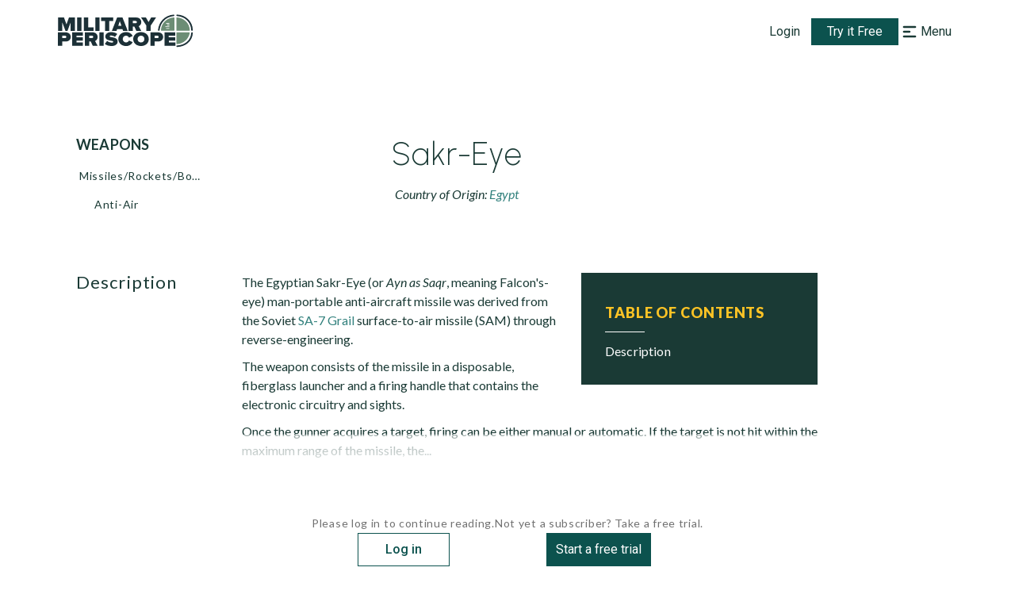

--- FILE ---
content_type: text/css
request_url: https://www.militaryperiscope.com/_next/static/css/9a23c7c36b13b144.css
body_size: 10269
content:
.rdrCalendarWrapper{box-sizing:border-box;background:#fff;display:inline-flex;flex-direction:column;-webkit-user-select:none;-ms-user-select:none;user-select:none}.rdrDateDisplay{display:flex;justify-content:space-between}.rdrDateDisplayItem{flex:1 1;width:0;text-align:center;color:inherit}.rdrDateDisplayItem+.rdrDateDisplayItem{margin-left:.833em}.rdrDateDisplayItem input{text-align:inherit}.rdrDateDisplayItem input:disabled{cursor:default}.rdrMonthAndYearWrapper{box-sizing:inherit;display:flex;justify-content:space-between}.rdrMonthAndYearPickers{flex:1 1 auto;display:flex;justify-content:center;align-items:center}.rdrNextPrevButton{box-sizing:inherit;cursor:pointer;outline:none}.rdrMonths{display:flex}.rdrMonthsVertical{flex-direction:column}.rdrMonthsHorizontal>div>div>div{display:flex;flex-direction:row}.rdrMonth{width:27.667em}.rdrWeekDays{display:flex}.rdrWeekDay{flex-basis:calc(100% / 7);box-sizing:inherit;text-align:center}.rdrDays{display:flex;flex-wrap:wrap}.rdrInfiniteMonths{overflow:auto}.rdrDateRangeWrapper{-webkit-user-select:none;-ms-user-select:none;user-select:none}.rdrDateInput{position:relative}.rdrDateInput input{outline:none}.rdrDateInput .rdrWarning{position:absolute;font-size:1.6em;line-height:1.6em;top:0;right:.25em;color:red}.rdrDay{box-sizing:inherit;width:calc(100% / 7);position:relative;font:inherit;cursor:pointer}.rdrDayNumber{display:block;position:relative}.rdrDayNumber span{color:#1d2429}.rdrDayDisabled{cursor:not-allowed}@supports (-ms-ime-align:auto){.rdrDay{flex-basis:14.285%!important}}.rdrEndEdge,.rdrInRange,.rdrSelected,.rdrStartEdge{pointer-events:none}.rdrDateRangePickerWrapper{display:inline-flex;-webkit-user-select:none;-ms-user-select:none;user-select:none}.rdrStaticRanges{display:flex;flex-direction:column}.rdrStaticRange{font-size:inherit}.rdrInputRange{display:flex}.rdrCalendarWrapper{color:#000;font-size:12px}.rdrDateDisplayWrapper{background-color:#eff2f7}.rdrDateDisplay{margin:.833em}.rdrDateDisplayItem{border-radius:4px;background-color:#fff;box-shadow:0 1px 2px 0 rgba(35,57,66,.21);border:1px solid transparent}.rdrDateDisplayItem input{cursor:pointer;height:2.5em;line-height:2.5em;border:0;background:transparent;width:100%;color:#849095}.rdrDateDisplayItemActive{border-color:currentColor}.rdrDateDisplayItemActive input{color:#7d888d}.rdrMonthAndYearWrapper{align-items:center;height:60px;padding-top:10px}.rdrMonthAndYearPickers{font-weight:600}.rdrMonthAndYearPickers select{appearance:none;-webkit-appearance:none;border:0;background:transparent;padding:10px 30px 10px 10px;border-radius:4px;outline:0;color:#3e484f;background:url("data:image/svg+xml;utf8,<svg width='9px' height='6px' viewBox='0 0 9 6' version='1.1' xmlns='http://www.w3.org/2000/svg' xmlns:xlink='http://www.w3.org/1999/xlink'><g id='Artboard' stroke='none' stroke-width='1' fill='none' fill-rule='evenodd' transform='translate(-636.000000, -171.000000)' fill-opacity='0.368716033'><g id='input' transform='translate(172.000000, 37.000000)' fill='%230E242F' fill-rule='nonzero'><g id='Group-9' transform='translate(323.000000, 127.000000)'><path d='M142.280245,7.23952813 C141.987305,6.92353472 141.512432,6.92361662 141.219585,7.23971106 C140.926739,7.5558055 140.926815,8.06821394 141.219755,8.38420735 L145.498801,13 L149.780245,8.38162071 C150.073185,8.0656273 150.073261,7.55321886 149.780415,7.23712442 C149.487568,6.92102998 149.012695,6.92094808 148.719755,7.23694149 L145.498801,10.7113732 L142.280245,7.23952813 Z' id='arrow'></path></g></g></g></svg>") no-repeat;background-position:right 8px center;cursor:pointer;text-align:center}.rdrMonthAndYearPickers select:hover{background-color:rgba(0,0,0,.07)}.rdrMonthPicker,.rdrYearPicker{margin:0 5px}.rdrNextPrevButton{display:block;width:24px;height:24px;margin:0 .833em;padding:0;border:0;border-radius:5px;background:#eff2f7}.rdrNextPrevButton:hover{background:#e1e7f0}.rdrNextPrevButton i{display:block;width:0;height:0;padding:0;text-align:center;border-style:solid;margin:auto;transform:translate(-3px)}.rdrPprevButton i{border-width:4px 6px 4px 4px;border-color:transparent #34495e transparent transparent;transform:translate(-3px)}.rdrNextButton i{margin:0 0 0 7px;border-width:4px 4px 4px 6px;border-color:transparent transparent transparent #34495e;transform:translate(3px)}.rdrWeekDays{padding:0 .833em}.rdrMonth{padding:0 .833em 1.666em}.rdrMonth .rdrWeekDays{padding:0}.rdrMonths.rdrMonthsVertical .rdrMonth:first-child .rdrMonthName{display:none}.rdrWeekDay{font-weight:400;line-height:2.667em;color:#849095}.rdrDay{background:transparent;-webkit-user-select:none;-ms-user-select:none;user-select:none;border:0;padding:0;line-height:3em;height:3em;text-align:center;color:#1d2429}.rdrDay:focus{outline:0}.rdrDayNumber{outline:0;font-weight:300;position:absolute;left:0;right:0;top:0;bottom:0;top:5px;bottom:5px;display:flex;align-items:center;justify-content:center}.rdrDayToday .rdrDayNumber span{font-weight:500}.rdrDayToday .rdrDayNumber span:after{content:"";position:absolute;bottom:4px;left:50%;transform:translate(-50%);width:18px;height:2px;border-radius:2px;background:#3d91ff}.rdrDayToday:not(.rdrDayPassive) .rdrEndEdge~.rdrDayNumber span:after,.rdrDayToday:not(.rdrDayPassive) .rdrInRange~.rdrDayNumber span:after,.rdrDayToday:not(.rdrDayPassive) .rdrSelected~.rdrDayNumber span:after,.rdrDayToday:not(.rdrDayPassive) .rdrStartEdge~.rdrDayNumber span:after{background:#fff}.rdrDay:not(.rdrDayPassive) .rdrEndEdge~.rdrDayNumber span,.rdrDay:not(.rdrDayPassive) .rdrInRange~.rdrDayNumber span,.rdrDay:not(.rdrDayPassive) .rdrSelected~.rdrDayNumber span,.rdrDay:not(.rdrDayPassive) .rdrStartEdge~.rdrDayNumber span{color:hsla(0,0%,100%,.85)}.rdrEndEdge,.rdrInRange,.rdrSelected,.rdrStartEdge{background:currentColor;position:absolute;top:5px;left:0;right:0;bottom:5px}.rdrSelected{left:2px;right:2px}.rdrStartEdge{border-top-left-radius:1.042em;border-bottom-left-radius:1.042em;left:2px}.rdrEndEdge{border-top-right-radius:1.042em;border-bottom-right-radius:1.042em;right:2px}.rdrSelected{border-radius:1.042em}.rdrDayStartOfMonth .rdrEndEdge,.rdrDayStartOfMonth .rdrInRange,.rdrDayStartOfWeek .rdrEndEdge,.rdrDayStartOfWeek .rdrInRange{border-top-left-radius:1.042em;border-bottom-left-radius:1.042em;left:2px}.rdrDayEndOfMonth .rdrInRange,.rdrDayEndOfMonth .rdrStartEdge,.rdrDayEndOfWeek .rdrInRange,.rdrDayEndOfWeek .rdrStartEdge{border-top-right-radius:1.042em;border-bottom-right-radius:1.042em;right:2px}.rdrDayStartOfMonth .rdrDayEndPreview,.rdrDayStartOfMonth .rdrDayInPreview,.rdrDayStartOfWeek .rdrDayEndPreview,.rdrDayStartOfWeek .rdrDayInPreview{border-top-left-radius:1.333em;border-bottom-left-radius:1.333em;border-left-width:1px;left:0}.rdrDayEndOfMonth .rdrDayInPreview,.rdrDayEndOfMonth .rdrDayStartPreview,.rdrDayEndOfWeek .rdrDayInPreview,.rdrDayEndOfWeek .rdrDayStartPreview{border-top-right-radius:1.333em;border-bottom-right-radius:1.333em;border-right-width:1px;right:0}.rdrDayEndPreview,.rdrDayInPreview,.rdrDayStartPreview{background:hsla(0,0%,100%,.09);position:absolute;top:3px;left:0;right:0;bottom:3px;pointer-events:none;border:0 solid;z-index:1}.rdrDayStartPreview{border-top-width:1px;border-left-width:1px;border-bottom-width:1px;border-top-left-radius:1.333em;border-bottom-left-radius:1.333em;left:0}.rdrDayEndPreview,.rdrDayInPreview{border-top-width:1px;border-bottom-width:1px}.rdrDayEndPreview{border-right-width:1px;border-top-right-radius:1.333em;border-bottom-right-radius:1.333em;right:2px;right:0}.rdrDefinedRangesWrapper{font-size:12px;width:226px;border-right:1px solid #eff2f7;background:#fff}.rdrDefinedRangesWrapper .rdrStaticRangeSelected{color:currentColor;font-weight:600}.rdrStaticRange{border:0;cursor:pointer;display:block;outline:0;border-bottom:1px solid #eff2f7;padding:0;background:#fff}.rdrStaticRange:focus .rdrStaticRangeLabel,.rdrStaticRange:hover .rdrStaticRangeLabel{background:#eff2f7}.rdrStaticRangeLabel{display:block;outline:0;line-height:18px;padding:10px 20px;text-align:left}.rdrInputRanges{padding:10px 0}.rdrInputRange{align-items:center;padding:5px 20px}.rdrInputRangeInput{width:30px;height:30px;line-height:30px;border-radius:4px;text-align:center;border:1px solid #dee7eb;margin-right:10px;color:#6c767a}.rdrInputRangeInput:focus,.rdrInputRangeInput:hover{border-color:#b4bfc4;outline:0;color:#333}.rdrCalendarWrapper:not(.rdrDateRangeWrapper) .rdrDayHovered .rdrDayNumber:after{content:"";border:1px solid;border-radius:1.333em;position:absolute;top:-2px;bottom:-2px;left:0;right:0;background:transparent}.rdrDayPassive{pointer-events:none}.rdrDayPassive .rdrDayNumber span{color:#d5dce0}.rdrDayPassive .rdrDayEndPreview,.rdrDayPassive .rdrDayInPreview,.rdrDayPassive .rdrDayStartPreview,.rdrDayPassive .rdrEndEdge,.rdrDayPassive .rdrInRange,.rdrDayPassive .rdrSelected,.rdrDayPassive .rdrStartEdge{display:none}.rdrDayDisabled{background-color:#f8f8f8}.rdrDayDisabled .rdrDayNumber span{color:#aeb9bf}.rdrDayDisabled .rdrDayEndPreview,.rdrDayDisabled .rdrDayInPreview,.rdrDayDisabled .rdrDayStartPreview,.rdrDayDisabled .rdrEndEdge,.rdrDayDisabled .rdrInRange,.rdrDayDisabled .rdrSelected,.rdrDayDisabled .rdrStartEdge{filter:grayscale(100%) opacity(60%)}.rdrMonthName{text-align:left;font-weight:600;color:#849095;padding:.833em}.print-media_hideForNoPrint__fOEBp{display:none!important}@media print{.print-media_hideForPrint__kztIT{display:none!important}.print-media_displayOnPrint__CJdoD{display:inherit!important}.print-media_noBreakAfterPrint__C0gaW{page-break-after:avoid}}.accordion{border:1px solid rgba(0,0,0,.1);border-radius:2px}.accordion__item+.accordion__item{border-top:1px solid rgba(0,0,0,.1)}.accordion__button{background-color:#f4f4f4;color:#444;cursor:pointer;padding:18px;width:100%;text-align:left;border:none}.accordion__button:hover{background-color:#ddd}.accordion__button:before{display:inline-block;content:"";height:10px;width:10px;margin-right:12px;border-bottom:2px solid;border-right:2px solid;transform:rotate(-45deg)}.accordion__button[aria-expanded=true]:before,.accordion__button[aria-selected=true]:before{transform:rotate(45deg)}[hidden]{display:none}.accordion__panel{padding:20px;animation:fadein .35s ease-in}@keyframes fadein{0%{opacity:0}to{opacity:1}}
/*# sourceMappingURL=9a23c7c36b13b144.css.map*/

--- FILE ---
content_type: application/javascript
request_url: https://www.militaryperiscope.com/_next/static/chunks/5441.bd1ef9c51e62d168.js
body_size: 15030
content:
"use strict";(self.webpackChunk_N_E=self.webpackChunk_N_E||[]).push([[5441],{94259:function(e,t,i){i.d(t,{Z:function(){return g}});var n=i(35944),r=i(11163),o=(i(67294),i(50280)),a=i(33431),l=i(12548),c=i(25236),p=l.Z.h2((0,a.iv)({position:"relative",fontSize:(0,c.Z)(14),lineHeight:(0,c.Z)(28),letterSpacing:"0.05em",textTransform:"capitalize",mb:"8px",borderColor:"secondaryGreen",overflow:"hidden",textOverflow:"ellipsis","&:hover":{borderColor:"hoverLink"}}),(function(e){var t=e.$isActive,i=e.$isDisabled;return(0,a.iv)({pl:t?"18px":"4px",ml:t&&"-18px",borderLeft:t&&"4px solid",color:t?"greenDark":"text",fontWeight:t?"600":"400",cursor:i?"default":"pointer","&:hover":{color:i?"text":"hoverLink"}})})),u=(0,l.Z)(p)((function(e){var t=e.$isActive;return(0,a.iv)({maxWidth:"180px",pl:t?"18px":"23px",m:"0"})})),d=i(1799),s=i(47476),h=i(59941),f=i(63010),m=i(9830),v=function(e){var t=e.isMulticategory,i=e.parentItm,a=e.className,l=(0,r.useRouter)(),c=(0,f.b)().navItems;if("/_preview"===l.asPath)return(0,n.tZ)("nav",{role:"navigation","aria-label":"Category navigation",children:(0,n.tZ)(d.Z,{children:(0,n.tZ)(h.Z,{isActive:!1})})});if(!c||!(c.length>0))return null;var v=!["News","Reports",o.pu].includes(c[0].title),g=!["Militant Organizations","Militant Organizations (Historical)","Armed Forces"].includes(c[0].title);return(0,n.tZ)("nav",{role:"navigation","aria-label":"Category navigation",children:(0,n.BX)(d.Z,{className:a,children:[(0,n.tZ)(m.Z,{href:c[0].url,passHref:!0,children:(0,n.tZ)(s.fx,{children:(0,n.tZ)(h.Z,{isActive:!!v&&1===c.length,children:c[0].title})})}),c[1]&&v&&(!g&&t?i.map((function(e,t){return(0,n.tZ)(m.Z,{href:e.url.split("/").slice(0,-1).join("/"),passHref:!0,children:(0,n.tZ)(s.fx,{children:(0,n.tZ)(u,{$isActive:3===c.length,children:(e.titleCategory||e.title)+(t===i.length-1?"":",")})})},e.title)})):(0,n.tZ)(m.Z,{href:c[1].url,passHref:!0,children:(0,n.tZ)(s.fx,{children:(0,n.tZ)(p,{$isActive:2===c.length,children:c[1].title})})})),c[2]&&g&&(t?i.map((function(e,t){return(0,n.tZ)(m.Z,{href:e.url.split("/").slice(0,-1).join("/"),passHref:!0,children:(0,n.tZ)(s.fx,{children:(0,n.tZ)(u,{$isActive:3===c.length,children:(e.titleCategory||e.title)+(t===i.length-1?"":",")})})},e.title)})):(0,n.tZ)(m.Z,{href:c[2].url,passHref:!0,children:(0,n.tZ)(s.fx,{children:(0,n.tZ)(u,{$isActive:3===c.length,children:c[2].title})})},c[2].title))]})})};v.defaultProps={isMulticategory:!1};var g=v},32079:function(e,t,i){var n=i(35944),r=i(64934),o=i(95277),a=i(94726);t.Z=function(e){var t=e.isHigher,i=void 0!==t&&t,l=e.recordName;return(0,n.BX)(o.z9,{$isHigher:i,role:"complementary","aria-label":"Free trial upgrade section",children:[(0,n.tZ)(o.ut,{}),(0,n.BX)(o.OP,{children:[(0,n.tZ)(o.j2,{children:"Don't have access to the full content yet?"}),(0,n.tZ)(a.Z,{recordName:l})]}),(0,n.BX)(o.al,{children:[(0,n.tZ)(o.p4,{children:"Military Periscope gives you easy-to-use, integrated, open-source intelligence on\u2026"}),(0,n.BX)(o.h0,{children:[(0,n.BX)(o.OU,{children:["More than ",(0,n.tZ)("b",{children:"7,500 weapons systems"})," and platforms"]}),(0,n.BX)(o.OU,{children:["Nearly every country's ",(0,n.tZ)("b",{children:"armed forces"})]}),(0,n.tZ)(o.OU,{children:(0,n.tZ)("b",{children:"Militant organizations"})})]})]}),(0,n.BX)(o.S6,{children:[(0,n.tZ)(r.Z,{width:802,height:445,alt:"laptop image",src:"/img/laptop-img.jpg",quality:100}),(0,n.tZ)(o._p,{children:"Try Military Periscope full access"}),(0,n.tZ)(a.Z,{recordName:l})]})]})}},919:function(e,t,i){var n=i(35944),r=i(67294),o=i(80171),a=i(63010),l=i(64934),c=i(9830),p=i(95277);t.Z=function(e){var t=e.isHigher,i=void 0!==t&&t,u=(0,r.useState)(null)[0],d=(0,a.b)(),s=d.user,h=d.currentHref;return(0,n.BX)(p.z9,{$isHigher:i,children:[(0,n.tZ)(p.ut,{}),(0,n.BX)(p.Gz,{children:[!s&&(0,n.BX)(p.W4,{children:[(0,n.tZ)(p.aN,{children:"Please log in to continue reading."}),(0,n.BX)("form",{children:[(0,n.tZ)("input",{type:"hidden",name:"csrfmiddlewaretoken",value:u||""}),(0,n.tZ)("input",{type:"hidden",name:"next",value:h||""}),(0,n.tZ)(p.TX,{formMethod:"get",formAction:"/accounts/auth0/login/",type:"submit",children:"Log in"})]})]}),(0,n.BX)(p.W4,{children:[(0,n.tZ)(p.aN,{children:"Not yet a subscriber? Take a free trial."}),(0,n.tZ)(c.Z,{href:o.j_,children:(0,n.tZ)(p.DB,{children:"Start a free trial"})})]})]}),(0,n.BX)(p.al,{children:[(0,n.tZ)(p.p4,{children:"Military Periscope gives you easy-to-use, integrated, open-source intelligence on\u2026"}),(0,n.BX)(p.h0,{children:[(0,n.BX)(p.OU,{children:["More than ",(0,n.tZ)("b",{children:"7,500 weapons systems"})," and platforms"]}),(0,n.BX)(p.OU,{children:["Nearly every country's ",(0,n.tZ)("b",{children:"armed forces"})]}),(0,n.tZ)(p.OU,{children:(0,n.tZ)("b",{children:"Militant organizations"})})]})]}),(0,n.BX)(p.iI,{children:[(0,n.tZ)(l.Z,{width:802,height:445,alt:"laptop image",src:"/img/laptop-img.jpg",quality:100}),(0,n.tZ)(p.GZ,{children:"Try Military Periscope free for seven days"}),(0,n.tZ)(c.Z,{href:o.j_,children:(0,n.tZ)(p.DB,{children:"Start a Free Trial"})})]})]})}},46158:function(e,t,i){i.d(t,{Z:function(){return c}});var n=i(828),r=i(67294),o=i(63010),a=i(33048),l=function(){var e=(0,o.b)().setPercentOfCoveredTitle,t=function(){0===window.scrollY&&e(a.Zc),window.scrollY>260&&e(a.gH)};(0,r.useEffect)((function(){return window.addEventListener("scroll",t),function(){return window.removeEventListener("scroll",t)}}),[])},c=function(e){var t=(0,o.b)(),i=t.headerRef,a=t.setPercentOfCoveredTitle;l(),(0,r.useEffect)((function(){if(e.current){var t=e.current,r=new IntersectionObserver((function(e){var t=(0,n.Z)(e,1)[0];a(t.intersectionRatio)}),{root:i,threshold:[0,.1,.2,.3,.4,.5,.6,.7,.8,.9,1],rootMargin:"-72px"});return r.observe(t),function(){return r.unobserve(t)}}}),[e])}},62167:function(e,t,i){var n=i(47568),r=i(97582),o=i(11163),a=i(67294),l=i(12899),c=i(63010),p=i(73353);t.Z=function(e,t){var i=(0,o.useRouter)(),u=(0,a.useState)(e),d=u[0],s=u[1],h=(0,c.b)().isLogged,f=(0,a.useRef)(!1);return(0,a.useEffect)((function(){function e(){return(e=(0,n.Z)((function(){var e,n;return(0,r.__generator)(this,(function(r){switch(r.label){case 0:return i.asPath.includes("/preview/")||i.asPath.includes("/_preview/")?[2]:f.current||h?[3,1]:(f.current=!0,[3,3]);case 1:return t(!0),e=i.asPath.split("#"),[4,(0,l.fx)((0,p.Z)(e[0]))];case 2:n=r.sent(),s(n.json.componentProps),t(!1),r.label=3;case 3:return[2]}}))}))).apply(this,arguments)}!function(){e.apply(this,arguments)}()}),[h,i.asPath]),d}},40264:function(e,t,i){i.d(t,{Z:function(){return l}});var n=i(67294),r=i(63010),o=i(50280);function a(e){return"string"!==typeof e?"":null===e||void 0===e?void 0:e.replace(/<\/?[^>]+(>|$)/g,"")}var l=function(e,t){var i=arguments.length>2&&void 0!==arguments[2]?arguments[2]:null,l=(0,n.useRef)(!1),c=(0,r.b)(),p=c.user,u=c.contentView,d=c.setIsContentCropped;(0,n.useEffect)((function(){if(e){var n;if(i)"news"===i&&(n=a(e.story).endsWith("...")),"report"===i&&(n=a(e.report).endsWith("..."));else{var r=e[e.length-1]||{};if((null===r||void 0===r?void 0:r.type)===o.aD){var c=r.value.body;if(c[c.length-1].type===o.vj)return void(n=!1);n=c.type===o.NC?a(c[c.length-1].value.content).endsWith("..."):a(c[c.length-1].value).endsWith("...")}else{var s=r.value;Array.isArray(s)&&s.length>0?n=s[s.length-1].type===o.NC?a(s[s.length-1].value.content).endsWith("..."):a(s[s.length-1].value).endsWith("..."):(null===s||void 0===s?void 0:s.type)===o.NC?n=a(s.value.content).endsWith("..."):s&&(n=a(s).endsWith("..."))}}d(n),window.dataLayer=window.dataLayer||[],window.dataLayer.push({event:"pageView",contentView:u,restrictionType:t}),l.current||!p?(l.current=!0,window.dataLayer.push({event:"pageFullyLoaded"}),window.dataLayer.push({event:"isContentCropped",isContentCropped:n})):l.current=!0}}),[e])}},51618:function(e,t,i){i.d(t,{$y:function(){return k},ER:function(){return w},Fb:function(){return C},S$:function(){return m},WX:function(){return f},W_:function(){return s},Xu:function(){return H},Y$:function(){return D},ZG:function(){return g},bA:function(){return v},jQ:function(){return S},kX:function(){return x},mT:function(){return h},oG:function(){return b},q$:function(){return y},q9:function(){return A},qo:function(){return z}});var n=i(26042),r=i(80795),o=i(33431),a=i(4776),l=i(33048),c=i(12548),p=i(25236),u=i(71037),d=i(59851),s=(0,c.Z)(r.kC)((0,o.iv)({flexDirection:["column","column","row"],gap:["30px","30px","70px"]}),(function(e){var t=e.$isDetailedNavActive,i=e.$opacity,n=e.$isVisibleOnPrint;return(0,o.iv)({mb:t?["37px","37px","78px"]:["46px","46px","72px"],opacity:i,"@media print":n?{opacity:1}:{}})})),h=(0,c.Z)(r.kC)((0,o.iv)({flexDirection:"column",textAlign:"center",width:l.cm,mt:"20px"})),f=c.Z.p((0,o.iv)({mt:"18px",fontStyle:"italic"})),m=((0,c.Z)(r.kC)((0,o.iv)({flexDirection:["column-reverse","column-reverse","row"],alignItems:["center","center","normal"],gap:["40px","40px","32px"],justifyContent:["normal","normal","space-between"]}),(function(e){var t=e.$isGallery;return(0,o.iv)({width:t?l.cm:["100%","100%","calc(64% + ".concat(l.vw,")")],ml:t?[0,0,l.vw]:0})})),c.Z.div((function(){return(0,o.iv)({width:"100%",mb:"70px",display:"inline","&":["","","",{position:"relative",display:"block",paddingLeft:"calc(185px + 24px)",paddingRight:"calc(185px + 24px)"}],"& a":{color:"suggestedLinkColor",textDecoration:"none","@media print":{textDecoration:"underline !important",color:"#1A3A35 !important"},"&:hover":{textDecoration:"underline"}}})}))),v=c.Z.h2((function(e){var t=e.$isVisible,i=void 0===t||t,r=e.$level,a=void 0===r?0:r;return(0,o.iv)((0,n.Z)({width:"162px",fontSize:(0,p.Z)(22),lineHeight:(0,p.Z)(24),letterSpacing:"0.05em","&:first-letter":{textTransform:"uppercase"},position:!i&&"absolute",margin:["2rem 0","2rem 0","2rem 0",0],"&":["","","",{position:0===a?"absolute":"initial",mb:0!==a&&i&&"32px",left:0,top:0,width:"185px"}],"@media print":{width:"100%"},height:!i&&"0"},!i&&{display:"none"}))})),g=c.Z.div((function(e){var t=e.$isIndented,i=void 0!==t&&t;return(0,o.iv)({ml:i?"12px":0,minHeight:["","","25px"]})})),x=c.Z.p((0,o.iv)({fontSize:"14px"})),Z=parseInt(l.vw,10)+96+40,y=(0,c.Z)(r.kC)((0,o.iv)({mt:"24px",mb:["70px","50px","30px"],gap:"28px",justifyContent:"center",alignItems:"flex-end"})),b=(0,c.Z)(u.o)((0,o.iv)({pl:[0,0,l.vw],width:["100%","100%","calc((100% + ".concat(Z,"px) * 0.64)")]})),w=(0,c.Z)(b)((0,o.iv)({fontSize:(0,p.Z)(22),textAlign:"center",mb:"24px"})),C=(0,c.Z)(b)((0,o.iv)({"& p:first-of-type":{mt:"30px",mb:"12px"}})),D=(0,c.Z)(r.kC)((0,o.iv)({flexDirection:["column","column","row"],gap:["30px","30px","70px"],mb:["52px","52px","57px"]}),(function(e){var t=e.$opacity,i=e.$isVisibleOnPrint;return(0,o.iv)({opacity:t,"@media print":i?{opacity:1}:{}})})),S=c.Z.div((function(e){var t=e.$isFlexColumn,i=void 0!==t&&t;return(0,o.iv)((0,n.Z)({mb:"32px"},i&&{display:"flex",justifyContent:"center",flexDirection:"column"}))})),z=c.Z.h3((0,o.iv)({mb:"32px",fontSize:(0,p.Z)(22),letterSpacing:"0.05em","&:first-letter":{textTransform:"uppercase"}})),k=(0,c.Z)(a.Z)((0,o.iv)((0,n.Z)({width:"100%",lineHeight:(0,p.Z)(24),display:"inline",color:"text","& :is(ul, ol)":{mb:"10px"},"& p ":{mb:"10px","& span":{"&":{lineHeight:"1.5rem !important",fontFamily:"Lato !important"}}},"& pre":{color:"#1A3A35 !important","& a":{color:"#32817D !important",textDecoration:"none !important","@media print":{textDecoration:"underline !important",color:"#1A3A35 !important"},"&:hover":{textDecoration:"underline !important"}},"& span":{fontSize:"inherit !important",color:"inherit !important",lineHeight:"inherit !important",fontFamily:"inherit !important"}},"& a":{color:"#32817D !important",textDecoration:"none !important","@media print":{textDecoration:"underline !important",color:"#1A3A35 !important"},"&:hover":{textDecoration:"underline !important"},"& span":{color:"#32817D !important",textDecoration:"none !important","&:hover":{textDecoration:"underline !important"}}},"& span":{fontSize:"inherit !important",color:"text",lineHeight:"1.5rem !important",fontFamily:"Lato !important"},img:{width:"50%",height:"auto"}},d.Z))),A=c.Z.div((0,o.iv)({float:["","","right"],width:["","","330px"],padding:["0 0 2rem","0 0 2rem","0 0 2rem 2rem"],marginRight:[0,0,0,"calc(185px + 24px)"],zIndex:["","",1],position:["","","relative"]})),H=c.Z.div((0,o.iv)({marginLeft:[0,0,0,"calc(185px + 24px)"]}))},17411:function(e,t,i){i.d(t,{M:function(){return a}});var n=i(16829),r=i(33431),o=i(80795),a=(0,n.Z)("article",{target:"esd8mih0"})((0,r.iv)({height:"100%",padding:["32px 20px 72px 20px","32px 40px 72px 40px","70px 40px 100px 96px"],flexDirection:"column",background:"white",".year-heading+span":{display:"none"}}));(0,r.iv)({mt:3,mx:"auto",width:"4/5"})},71037:function(e,t,i){i.d(t,{b:function(){return p},o:function(){return u}});var n=i(26042),r=i(16829),o=i(33431),a=i(4776),l=i(25236),c=i(59851),p=(0,r.Z)("div",{target:"e1vmmeth0"})((0,o.iv)({p:{marginBottom:"2rem",letterSpacing:"0.05em",lineHeight:"1.5rem"},ul:{listStyleType:"disc",paddingLeft:"3rem",li:{marginBottom:"2rem"}},"p > a":{"&[href^=mailto]":{color:"suggestedLinkColor",textDecoration:"none","@media print":{textDecoration:"underline !important",color:"text"},"&:hover":{textDecoration:"underline"}},"&:not([href^=mailto])":{display:"inline-block",width:"fit-content",padding:["0.25rem 1rem","0.5rem 2.5rem"],fontFamily:"Roboto",fontWeight:400,fontSize:"0.875rem",lineHeight:"2.5rem",letterSpacing:"0.035em",textDecoration:"none",marginRight:["6px","12px"],"& > b":{fontWeight:400},"&:not(:last-child)":{backgroundColor:"white",color:"black","&:hover":{color:"text",backgroundColor:"focus"}},"&:last-child":{border:"1px solid white",color:"white",padding:["calc(0.25rem - 1px) 1rem","calc(0.5rem - 1px) 2.5rem"],"&:hover":{color:"text",backgroundColor:"focus",borderWidth:"1px",borderStyle:"solid",borderColor:"focus"}}}}})),u=(0,r.Z)(a.Z,{target:"e1vmmeth1"})((0,o.iv)((0,n.Z)({lineHeight:(0,l.Z)(28),"& p":{mb:"28px","&:last-child":{mb:0}},"& a":{color:"suggestedLinkColor",textDecoration:"none","@media print":{textDecoration:"underline !important",color:"#1A3A35 !important"},"&:hover":{textDecoration:"underline"}},img:{width:"50%",height:"auto"}},c.Z)))},59851:function(e,t){t.Z={"& :is(h1, h2, h3, h4)":{fontWeight:"bold"},"& h1":{fontSize:"2em",my:"0.67em"},"& h2":{fontSize:"1.5em",my:"0.83em"},"& h3":{fontSize:"1.17em",my:"1em"},"& h4":{my:"1.33em"}}},37527:function(e,t,i){i.d(t,{M4:function(){return a}});var n=i(16829),r=i(33431),o=i(25236),a=((0,r.iv)({textTransform:"capitalize",fontSize:5,fontWeight:"700",mb:3}),(0,r.iv)({textTransform:"capitalize",fontSize:4,fontWeight:"600"}),(0,r.iv)({textTransform:"capitalize",fontSize:3,fontWeight:"500"}),(0,r.iv)({textTransform:"capitalize",fontSize:4,fontWeight:"medium",borderBottom:"2px black solid",lineHeight:1.5,overflow:"hidden"}),(0,n.Z)("h1",{target:"ec5soom4"})((0,r.iv)({fontFamily:"'Urbanist'",fontWeight:"200",fontSize:(0,o.Z)(40),lineHeight:(0,o.Z)(48),letterSpacing:"0.03em"})))}}]);
//# sourceMappingURL=5441.bd1ef9c51e62d168.js.map

--- FILE ---
content_type: application/javascript
request_url: https://www.militaryperiscope.com/_next/static/chunks/2866-42ce758731999fda.js
body_size: 27285
content:
"use strict";(self.webpackChunk_N_E=self.webpackChunk_N_E||[]).push([[2866],{32866:function(e,t,r){r.d(t,{B:function(){return i}});var s=r(67294),a=r(87536),i=function(e){var t=e.as,r=e.errors,i=e.name,n=e.message,o=e.render,l=function(e,t){if(null==e)return{};var r,s,a={},i=Object.keys(e);for(s=0;s<i.length;s++)t.indexOf(r=i[s])>=0||(a[r]=e[r]);return a}(e,["as","errors","name","message","render"]),u=(0,a.Gc)(),d=(0,a.U2)(r||u.formState.errors,i);if(!d)return null;var c=d.message,f=d.types,m=Object.assign({},l,{children:c||n});return s.isValidElement(t)?s.cloneElement(t,m):o?o({message:c||n,messages:f}):s.createElement(t||s.Fragment,m)}},87536:function(e,t,r){r.d(t,{Gc:function(){return T},Qr:function(){return G},U2:function(){return b},cI:function(){return xe}});var s=r(67294),a=e=>"checkbox"===e.type,i=e=>e instanceof Date,n=e=>null==e;const o=e=>"object"===typeof e;var l=e=>!n(e)&&!Array.isArray(e)&&o(e)&&!i(e),u=e=>l(e)&&e.target?a(e.target)?e.target.checked:e.target.value:e,d=(e,t)=>e.has((e=>e.substring(0,e.search(/\.\d+(\.|$)/))||e)(t)),c="undefined"!==typeof window&&"undefined"!==typeof window.HTMLElement&&"undefined"!==typeof document;function f(e){if(e instanceof Date)return new Date(e);const t="undefined"!==typeof FileList&&e instanceof FileList;if(c&&(e instanceof Blob||t))return e;const r=Array.isArray(e);if(!r&&(!l(e)||!(e=>{const t=e.constructor&&e.constructor.prototype;return l(t)&&t.hasOwnProperty("isPrototypeOf")})(e)))return e;const s=r?[]:Object.create(Object.getPrototypeOf(e));for(const a in e)Object.prototype.hasOwnProperty.call(e,a)&&(s[a]=f(e[a]));return s}var m=e=>/^\w*$/.test(e),y=e=>void 0===e,g=e=>Array.isArray(e)?e.filter(Boolean):[],v=e=>g(e.replace(/["|']|\]/g,"").split(/\.|\[/)),b=(e,t,r)=>{if(!t||!l(e))return r;const s=(m(t)?[t]:v(t)).reduce(((e,t)=>n(e)?e:e[t]),e);return y(s)||s===e?y(e[t])?r:e[t]:s},h=e=>"boolean"===typeof e,p=e=>"function"===typeof e,_=(e,t,r)=>{let s=-1;const a=m(t)?[t]:v(t),i=a.length,n=i-1;for(;++s<i;){const t=a[s];let i=r;if(s!==n){const r=e[t];i=l(r)||Array.isArray(r)?r:isNaN(+a[s+1])?{}:[]}if("__proto__"===t||"constructor"===t||"prototype"===t)return;e[t]=i,e=e[t]}};const V="blur",F="focusout",k="change",A="onBlur",S="onChange",w="onSubmit",x="onTouched",D="all",O="max",E="min",C="maxLength",j="minLength",M="pattern",N="required",R="validate",U=s.createContext(null);U.displayName="HookFormContext";const T=()=>s.useContext(U);var L=(e,t,r,s=!0)=>{const a={defaultValues:t._defaultValues};for(const i in e)Object.defineProperty(a,i,{get:()=>{const a=i;return t._proxyFormState[a]!==D&&(t._proxyFormState[a]=!s||D),r&&(r[a]=!0),e[a]}});return a};const B="undefined"!==typeof window?s.useLayoutEffect:s.useEffect;function I(e){const t=T(),{control:r=t.control,disabled:a,name:i,exact:n}=e||{},[o,l]=s.useState(r._formState),u=s.useRef({isDirty:!1,isLoading:!1,dirtyFields:!1,touchedFields:!1,validatingFields:!1,isValidating:!1,isValid:!1,errors:!1});return B((()=>r._subscribe({name:i,formState:u.current,exact:n,callback:e=>{!a&&l({...r._formState,...e})}})),[i,a,n]),s.useEffect((()=>{u.current.isValid&&r._setValid(!0)}),[r]),s.useMemo((()=>L(o,r,u.current,!1)),[o,r])}var P=e=>"string"===typeof e,q=(e,t,r,s,a)=>P(e)?(s&&t.watch.add(e),b(r,e,a)):Array.isArray(e)?e.map((e=>(s&&t.watch.add(e),b(r,e)))):(s&&(t.watchAll=!0),r),W=e=>n(e)||!o(e);function H(e,t,r=new WeakSet){if(W(e)||W(t))return Object.is(e,t);if(i(e)&&i(t))return Object.is(e.getTime(),t.getTime());const s=Object.keys(e),a=Object.keys(t);if(s.length!==a.length)return!1;if(r.has(e)||r.has(t))return!0;r.add(e),r.add(t);for(const n of s){const s=e[n];if(!a.includes(n))return!1;if("ref"!==n){const e=t[n];if(i(s)&&i(e)||l(s)&&l(e)||Array.isArray(s)&&Array.isArray(e)?!H(s,e,r):!Object.is(s,e))return!1}}return!0}function $(e){const t=T(),{control:r=t.control,name:a,defaultValue:i,disabled:n,exact:o,compute:l}=e||{},u=s.useRef(i),d=s.useRef(l),c=s.useRef(void 0),f=s.useRef(r),m=s.useRef(a);d.current=l;const[y,g]=s.useState((()=>{const e=r._getWatch(a,u.current);return d.current?d.current(e):e})),v=s.useCallback((e=>{const t=q(a,r._names,e||r._formValues,!1,u.current);return d.current?d.current(t):t}),[r._formValues,r._names,a]),b=s.useCallback((e=>{if(!n){const t=q(a,r._names,e||r._formValues,!1,u.current);if(d.current){const e=d.current(t);H(e,c.current)||(g(e),c.current=e)}else g(t)}}),[r._formValues,r._names,n,a]);B((()=>(f.current===r&&H(m.current,a)||(f.current=r,m.current=a,b()),r._subscribe({name:a,formState:{values:!0},exact:o,callback:e=>{b(e.values)}}))),[r,o,a,b]),s.useEffect((()=>r._removeUnmounted()));const h=f.current!==r,p=m.current,_=s.useMemo((()=>{if(n)return null;const e=!h&&!H(p,a);return h||e?v():null}),[n,h,a,p,v]);return null!==_?_:y}const G=e=>e.render(function(e){const t=T(),{name:r,disabled:a,control:i=t.control,shouldUnregister:n,defaultValue:o,exact:l=!0}=e,c=d(i._names.array,r),m=s.useMemo((()=>b(i._formValues,r,b(i._defaultValues,r,o))),[i,r,o]),g=$({control:i,name:r,defaultValue:m,exact:l}),v=I({control:i,name:r,exact:l}),F=s.useRef(e),A=s.useRef(void 0),S=s.useRef(i.register(r,{...e.rules,value:g,...h(e.disabled)?{disabled:e.disabled}:{}}));F.current=e;const w=s.useMemo((()=>Object.defineProperties({},{invalid:{enumerable:!0,get:()=>!!b(v.errors,r)},isDirty:{enumerable:!0,get:()=>!!b(v.dirtyFields,r)},isTouched:{enumerable:!0,get:()=>!!b(v.touchedFields,r)},isValidating:{enumerable:!0,get:()=>!!b(v.validatingFields,r)},error:{enumerable:!0,get:()=>b(v.errors,r)}})),[v,r]),x=s.useCallback((e=>S.current.onChange({target:{value:u(e),name:r},type:k})),[r]),D=s.useCallback((()=>S.current.onBlur({target:{value:b(i._formValues,r),name:r},type:V})),[r,i._formValues]),O=s.useCallback((e=>{const t=b(i._fields,r);t&&t._f&&e&&(t._f.ref={focus:()=>p(e.focus)&&e.focus(),select:()=>p(e.select)&&e.select(),setCustomValidity:t=>p(e.setCustomValidity)&&e.setCustomValidity(t),reportValidity:()=>p(e.reportValidity)&&e.reportValidity()})}),[i._fields,r]),E=s.useMemo((()=>({name:r,value:g,...h(a)||v.disabled?{disabled:v.disabled||a}:{},onChange:x,onBlur:D,ref:O})),[r,a,v.disabled,x,D,O,g]);return s.useEffect((()=>{const e=i._options.shouldUnregister||n,t=A.current;t&&t!==r&&!c&&i.unregister(t),i.register(r,{...F.current.rules,...h(F.current.disabled)?{disabled:F.current.disabled}:{}});const s=(e,t)=>{const r=b(i._fields,e);r&&r._f&&(r._f.mount=t)};if(s(r,!0),e){const e=f(b(i._options.defaultValues,r,F.current.defaultValue));_(i._defaultValues,r,e),y(b(i._formValues,r))&&_(i._formValues,r,e)}return!c&&i.register(r),A.current=r,()=>{(c?e&&!i._state.action:e)?i.unregister(r):s(r,!1)}}),[r,i,c,n]),s.useEffect((()=>{i._setDisabledField({disabled:a,name:r})}),[a,r,i]),s.useMemo((()=>({field:E,formState:v,fieldState:w})),[E,v,w])}(e));var z=(e,t,r,s,a)=>t?{...r[e],types:{...r[e]&&r[e].types?r[e].types:{},[s]:a||!0}}:{},Q=e=>Array.isArray(e)?e:[e],J=()=>{let e=[];return{get observers(){return e},next:t=>{for(const r of e)r.next&&r.next(t)},subscribe:t=>(e.push(t),{unsubscribe:()=>{e=e.filter((e=>e!==t))}}),unsubscribe:()=>{e=[]}}};function K(e,t){const r={};for(const s in e)if(e.hasOwnProperty(s)){const a=e[s],i=t[s];if(a&&l(a)&&i){const e=K(a,i);l(e)&&(r[s]=e)}else e[s]&&(r[s]=i)}return r}var X=e=>l(e)&&!Object.keys(e).length,Y=e=>"file"===e.type,Z=e=>{if(!c)return!1;const t=e?e.ownerDocument:0;return e instanceof(t&&t.defaultView?t.defaultView.HTMLElement:HTMLElement)},ee=e=>"select-multiple"===e.type,te=e=>"radio"===e.type,re=e=>Z(e)&&e.isConnected;function se(e,t){const r=Array.isArray(t)?t:m(t)?[t]:v(t),s=1===r.length?e:function(e,t){const r=t.slice(0,-1).length;let s=0;for(;s<r;)e=y(e)?s++:e[t[s++]];return e}(e,r),a=r.length-1,i=r[a];return s&&delete s[i],0!==a&&(l(s)&&X(s)||Array.isArray(s)&&function(e){for(const t in e)if(e.hasOwnProperty(t)&&!y(e[t]))return!1;return!0}(s))&&se(e,r.slice(0,-1)),e}function ae(e){return Array.isArray(e)||l(e)&&!(e=>{for(const t in e)if(p(e[t]))return!0;return!1})(e)}function ie(e,t={}){for(const r in e){const s=e[r];ae(s)?(t[r]=Array.isArray(s)?[]:{},ie(s,t[r])):y(s)||(t[r]=!0)}return t}function ne(e,t,r){r||(r=ie(t));for(const s in e){const a=e[s];if(ae(a))y(t)||W(r[s])?r[s]=ie(a,Array.isArray(a)?[]:{}):ne(a,n(t)?{}:t[s],r[s]);else{const e=t[s];r[s]=!H(a,e)}}return r}const oe={value:!1,isValid:!1},le={value:!0,isValid:!0};var ue=e=>{if(Array.isArray(e)){if(e.length>1){const t=e.filter((e=>e&&e.checked&&!e.disabled)).map((e=>e.value));return{value:t,isValid:!!t.length}}return e[0].checked&&!e[0].disabled?e[0].attributes&&!y(e[0].attributes.value)?y(e[0].value)||""===e[0].value?le:{value:e[0].value,isValid:!0}:le:oe}return oe},de=(e,{valueAsNumber:t,valueAsDate:r,setValueAs:s})=>y(e)?e:t?""===e?NaN:e?+e:e:r&&P(e)?new Date(e):s?s(e):e;const ce={isValid:!1,value:null};var fe=e=>Array.isArray(e)?e.reduce(((e,t)=>t&&t.checked&&!t.disabled?{isValid:!0,value:t.value}:e),ce):ce;function me(e){const t=e.ref;return Y(t)?t.files:te(t)?fe(e.refs).value:ee(t)?[...t.selectedOptions].map((({value:e})=>e)):a(t)?ue(e.refs).value:de(y(t.value)?e.ref.value:t.value,e)}var ye=e=>e instanceof RegExp,ge=e=>y(e)?e:ye(e)?e.source:l(e)?ye(e.value)?e.value.source:e.value:e,ve=e=>({isOnSubmit:!e||e===w,isOnBlur:e===A,isOnChange:e===S,isOnAll:e===D,isOnTouch:e===x});const be="AsyncFunction";var he=(e,t,r)=>!r&&(t.watchAll||t.watch.has(e)||[...t.watch].some((t=>e.startsWith(t)&&/^\.\w+/.test(e.slice(t.length)))));const pe=(e,t,r,s)=>{for(const a of r||Object.keys(e)){const r=b(e,a);if(r){const{_f:e,...i}=r;if(e){if(e.refs&&e.refs[0]&&t(e.refs[0],a)&&!s)return!0;if(e.ref&&t(e.ref,e.name)&&!s)return!0;if(pe(i,t))break}else if(l(i)&&pe(i,t))break}}};function _e(e,t,r){const s=b(e,r);if(s||m(r))return{error:s,name:r};const a=r.split(".");for(;a.length;){const s=a.join("."),i=b(t,s),n=b(e,s);if(i&&!Array.isArray(i)&&r!==s)return{name:r};if(n&&n.type)return{name:s,error:n};if(n&&n.root&&n.root.type)return{name:`${s}.root`,error:n.root};a.pop()}return{name:r}}var Ve=(e,t,r)=>{const s=Q(b(e,r));return _(s,"root",t[r]),_(e,r,s),e};function Fe(e,t,r="validate"){if(P(e)||Array.isArray(e)&&e.every(P)||h(e)&&!e)return{type:r,message:P(e)?e:"",ref:t}}var ke=e=>l(e)&&!ye(e)?e:{value:e,message:""},Ae=async(e,t,r,s,i,o)=>{const{ref:u,refs:d,required:c,maxLength:f,minLength:m,min:g,max:v,pattern:_,validate:V,name:F,valueAsNumber:k,mount:A}=e._f,S=b(r,F);if(!A||t.has(F))return{};const w=d?d[0]:u,x=e=>{i&&w.reportValidity&&(w.setCustomValidity(h(e)?"":e||""),w.reportValidity())},D={},U=te(u),T=a(u),L=U||T,B=(k||Y(u))&&y(u.value)&&y(S)||Z(u)&&""===u.value||""===S||Array.isArray(S)&&!S.length,I=z.bind(null,F,s,D),q=(e,t,r,s=C,a=j)=>{const i=e?t:r;D[F]={type:e?s:a,message:i,ref:u,...I(e?s:a,i)}};if(o?!Array.isArray(S)||!S.length:c&&(!L&&(B||n(S))||h(S)&&!S||T&&!ue(d).isValid||U&&!fe(d).isValid)){const{value:e,message:t}=P(c)?{value:!!c,message:c}:ke(c);if(e&&(D[F]={type:N,message:t,ref:w,...I(N,t)},!s))return x(t),D}if(!B&&(!n(g)||!n(v))){let e,t;const r=ke(v),a=ke(g);if(n(S)||isNaN(S)){const s=u.valueAsDate||new Date(S),i=e=>new Date((new Date).toDateString()+" "+e),n="time"==u.type,o="week"==u.type;P(r.value)&&S&&(e=n?i(S)>i(r.value):o?S>r.value:s>new Date(r.value)),P(a.value)&&S&&(t=n?i(S)<i(a.value):o?S<a.value:s<new Date(a.value))}else{const s=u.valueAsNumber||(S?+S:S);n(r.value)||(e=s>r.value),n(a.value)||(t=s<a.value)}if((e||t)&&(q(!!e,r.message,a.message,O,E),!s))return x(D[F].message),D}if((f||m)&&!B&&(P(S)||o&&Array.isArray(S))){const e=ke(f),t=ke(m),r=!n(e.value)&&S.length>+e.value,a=!n(t.value)&&S.length<+t.value;if((r||a)&&(q(r,e.message,t.message),!s))return x(D[F].message),D}if(_&&!B&&P(S)){const{value:e,message:t}=ke(_);if(ye(e)&&!S.match(e)&&(D[F]={type:M,message:t,ref:u,...I(M,t)},!s))return x(t),D}if(V)if(p(V)){const e=Fe(await V(S,r),w);if(e&&(D[F]={...e,...I(R,e.message)},!s))return x(e.message),D}else if(l(V)){let e={};for(const t in V){if(!X(e)&&!s)break;const a=Fe(await V[t](S,r),w,t);a&&(e={...a,...I(t,a.message)},x(a.message),s&&(D[F]=e))}if(!X(e)&&(D[F]={ref:w,...e},!s))return D}return x(!0),D};const Se={mode:w,reValidateMode:S,shouldFocusError:!0};function we(e={}){let t,r={...Se,...e},s={submitCount:0,isDirty:!1,isReady:!1,isLoading:p(r.defaultValues),isValidating:!1,isSubmitted:!1,isSubmitting:!1,isSubmitSuccessful:!1,isValid:!1,touchedFields:{},dirtyFields:{},validatingFields:{},errors:r.errors||{},disabled:r.disabled||!1},o={},m=(l(r.defaultValues)||l(r.values))&&f(r.defaultValues||r.values)||{},v=r.shouldUnregister?{}:f(m),k={action:!1,mount:!1,watch:!1,keepIsValid:!1},A={mount:new Set,disabled:new Set,unMount:new Set,array:new Set,watch:new Set},S=0;const w={isDirty:!1,dirtyFields:!1,validatingFields:!1,touchedFields:!1,isValidating:!1,isValid:!1,errors:!1},x={...w};let O={...x};const E={array:J(),state:J()},C=r.criteriaMode===D,j=async e=>{if(!k.keepIsValid&&!r.disabled&&(x.isValid||O.isValid||e)){let e;r.resolver?(e=X((await T()).errors),M()):e=await L(o,!0),e!==s.isValid&&E.state.next({isValid:e})}},M=(e,t)=>{!r.disabled&&(x.isValidating||x.validatingFields||O.isValidating||O.validatingFields)&&((e||Array.from(A.mount)).forEach((e=>{e&&(t?_(s.validatingFields,e,t):se(s.validatingFields,e))})),E.state.next({validatingFields:s.validatingFields,isValidating:!X(s.validatingFields)}))},N=(e,t,r,s)=>{const a=b(o,e);if(a){const i=b(v,e,y(r)?b(m,e):r);y(i)||s&&s.defaultChecked||t?_(v,e,t?i:me(a._f)):W(e,i),k.mount&&!k.action&&j()}},R=(e,t,a,i,n)=>{let o=!1,l=!1;const u={name:e};if(!r.disabled){if(!a||i){(x.isDirty||O.isDirty)&&(l=s.isDirty,s.isDirty=u.isDirty=B(),o=l!==u.isDirty);const r=H(b(m,e),t);l=!!b(s.dirtyFields,e),r?se(s.dirtyFields,e):_(s.dirtyFields,e,!0),u.dirtyFields=s.dirtyFields,o=o||(x.dirtyFields||O.dirtyFields)&&l!==!r}if(a){const t=b(s.touchedFields,e);t||(_(s.touchedFields,e,a),u.touchedFields=s.touchedFields,o=o||(x.touchedFields||O.touchedFields)&&t!==a)}o&&n&&E.state.next(u)}return o?u:{}},U=(e,a,i,n)=>{const o=b(s.errors,e),l=(x.isValid||O.isValid)&&h(a)&&s.isValid!==a;var u;if(r.delayError&&i?(u=()=>((e,t)=>{_(s.errors,e,t),E.state.next({errors:s.errors})})(e,i),t=e=>{clearTimeout(S),S=setTimeout(u,e)},t(r.delayError)):(clearTimeout(S),t=null,i?_(s.errors,e,i):se(s.errors,e)),(i?!H(o,i):o)||!X(n)||l){const t={...n,...l&&h(a)?{isValid:a}:{},errors:s.errors,name:e};s={...s,...t},E.state.next(t)}},T=async e=>{M(e,!0);const t=await r.resolver(v,r.context,((e,t,r,s)=>{const a={};for(const i of e){const e=b(t,i);e&&_(a,i,e._f)}return{criteriaMode:r,names:[...e],fields:a,shouldUseNativeValidation:s}})(e||A.mount,o,r.criteriaMode,r.shouldUseNativeValidation));return t},L=async(t,a,i={valid:!0})=>{for(const o in t){const u=t[o];if(u){const{_f:t,...o}=u;if(t){const o=A.array.has(t.name),d=u._f&&(!!(n=u._f)&&!!n.validate&&!!(p(n.validate)&&n.validate.constructor.name===be||l(n.validate)&&Object.values(n.validate).find((e=>e.constructor.name===be))));d&&x.validatingFields&&M([t.name],!0);const c=await Ae(u,A.disabled,v,C,r.shouldUseNativeValidation&&!a,o);if(d&&x.validatingFields&&M([t.name]),c[t.name]&&(i.valid=!1,a||e.shouldUseNativeValidation))break;!a&&(b(c,t.name)?o?Ve(s.errors,c,t.name):_(s.errors,t.name,c[t.name]):se(s.errors,t.name))}!X(o)&&await L(o,a,i)}}var n;return i.valid},B=(e,t)=>!r.disabled&&(e&&t&&_(v,e,t),!H(oe(),m)),I=(e,t,r)=>q(e,A,{...k.mount?v:y(t)?m:P(e)?{[e]:t}:t},r,t),W=(e,t,r={})=>{const s=b(o,e);let i=t;if(s){const r=s._f;r&&(!r.disabled&&_(v,e,de(t,r)),i=Z(r.ref)&&n(t)?"":t,ee(r.ref)?[...r.ref.options].forEach((e=>e.selected=i.includes(e.value))):r.refs?a(r.ref)?r.refs.forEach((e=>{e.defaultChecked&&e.disabled||(Array.isArray(i)?e.checked=!!i.find((t=>t===e.value)):e.checked=i===e.value||!!i)})):r.refs.forEach((e=>e.checked=e.value===i)):Y(r.ref)?r.ref.value="":(r.ref.value=i,r.ref.type||E.state.next({name:e,values:f(v)})))}(r.shouldDirty||r.shouldTouch)&&R(e,i,r.shouldTouch,r.shouldDirty,!0),r.shouldValidate&&ie(e)},$=(e,t,r)=>{for(const s in t){if(!t.hasOwnProperty(s))return;const a=t[s],n=e+"."+s,u=b(o,n);(A.array.has(e)||l(a)||u&&!u._f)&&!i(a)?$(n,a,r):W(n,a,r)}},G=(e,t,r={})=>{const a=b(o,e),i=A.array.has(e),l=f(t);_(v,e,l),i?(E.array.next({name:e,values:f(v)}),(x.isDirty||x.dirtyFields||O.isDirty||O.dirtyFields)&&r.shouldDirty&&E.state.next({name:e,dirtyFields:ne(m,v),isDirty:B(e,l)})):!a||a._f||n(l)?W(e,l,r):$(e,l,r),he(e,A)?E.state.next({...s,name:e,values:f(v)}):E.state.next({name:k.mount?e:void 0,values:f(v)})},z=async e=>{k.mount=!0;const a=e.target;let n=a.name,l=!0;const d=b(o,n),c=e=>{l=Number.isNaN(e)||i(e)&&isNaN(e.getTime())||H(e,b(v,n,e))},m=ve(r.mode),y=ve(r.reValidateMode);if(d){let i,h;const p=a.type?me(d._f):u(e),k=e.type===V||e.type===F,S=!((g=d._f).mount&&(g.required||g.min||g.max||g.maxLength||g.minLength||g.pattern||g.validate))&&!r.resolver&&!b(s.errors,n)&&!d._f.deps||((e,t,r,s,a)=>!a.isOnAll&&(!r&&a.isOnTouch?!(t||e):(r?s.isOnBlur:a.isOnBlur)?!e:!(r?s.isOnChange:a.isOnChange)||e))(k,b(s.touchedFields,n),s.isSubmitted,y,m),w=he(n,A,k);_(v,n,p),k?a&&a.readOnly||(d._f.onBlur&&d._f.onBlur(e),t&&t(0)):d._f.onChange&&d._f.onChange(e);const D=R(n,p,k),N=!X(D)||w;if(!k&&E.state.next({name:n,type:e.type,values:f(v)}),S)return(x.isValid||O.isValid)&&("onBlur"===r.mode?k&&j():k||j()),N&&E.state.next({name:n,...w?{}:D});if(!k&&w&&E.state.next({...s}),r.resolver){const{errors:e}=await T([n]);if(M([n]),c(p),l){const t=_e(s.errors,o,n),r=_e(e,o,t.name||n);i=r.error,n=r.name,h=X(e)}}else M([n],!0),i=(await Ae(d,A.disabled,v,C,r.shouldUseNativeValidation))[n],M([n]),c(p),l&&(i?h=!1:(x.isValid||O.isValid)&&(h=await L(o,!0)));l&&(d._f.deps&&(!Array.isArray(d._f.deps)||d._f.deps.length>0)&&ie(d._f.deps),U(n,h,i,D))}var g},ae=(e,t)=>{if(b(s.errors,t)&&e.focus)return e.focus(),1},ie=async(e,t={})=>{let a,i;const n=Q(e);if(r.resolver){const t=await(async e=>{const{errors:t}=await T(e);if(M(e),e)for(const r of e){const e=b(t,r);e?_(s.errors,r,e):se(s.errors,r)}else s.errors=t;return t})(y(e)?e:n);a=X(t),i=e?!n.some((e=>b(t,e))):a}else e?(i=(await Promise.all(n.map((async e=>{const t=b(o,e);return await L(t&&t._f?{[e]:t}:t)})))).every(Boolean),(i||s.isValid)&&j()):i=a=await L(o);return E.state.next({...!P(e)||(x.isValid||O.isValid)&&a!==s.isValid?{}:{name:e},...r.resolver||!e?{isValid:a}:{},errors:s.errors}),t.shouldFocus&&!i&&pe(o,ae,e?n:A.mount),i},oe=(e,t)=>{let r={...k.mount?v:m};return t&&(r=K(t.dirtyFields?s.dirtyFields:s.touchedFields,r)),y(e)?r:P(e)?b(r,e):e.map((e=>b(r,e)))},le=(e,t)=>({invalid:!!b((t||s).errors,e),isDirty:!!b((t||s).dirtyFields,e),error:b((t||s).errors,e),isValidating:!!b(s.validatingFields,e),isTouched:!!b((t||s).touchedFields,e)}),ue=(e,t,r)=>{const a=(b(o,e,{_f:{}})._f||{}).ref,i=b(s.errors,e)||{},{ref:n,message:l,type:u,...d}=i;_(s.errors,e,{...d,...t,ref:a}),E.state.next({name:e,errors:s.errors,isValid:!1}),r&&r.shouldFocus&&a&&a.focus&&a.focus()},ce=e=>E.state.subscribe({next:t=>{var r,a,i;r=e.name,a=t.name,i=e.exact,r&&a&&r!==a&&!Q(r).some((e=>e&&(i?e===a:e.startsWith(a)||a.startsWith(e))))||!((e,t,r,s)=>{r(e);const{name:a,...i}=e;return X(i)||Object.keys(i).length>=Object.keys(t).length||Object.keys(i).find((e=>t[e]===(!s||D)))})(t,e.formState||x,Oe,e.reRenderRoot)||e.callback({values:{...v},...s,...t,defaultValues:m})}}).unsubscribe,fe=(e,t={})=>{for(const a of e?Q(e):A.mount)A.mount.delete(a),A.array.delete(a),t.keepValue||(se(o,a),se(v,a)),!t.keepError&&se(s.errors,a),!t.keepDirty&&se(s.dirtyFields,a),!t.keepTouched&&se(s.touchedFields,a),!t.keepIsValidating&&se(s.validatingFields,a),!r.shouldUnregister&&!t.keepDefaultValue&&se(m,a);E.state.next({values:f(v)}),E.state.next({...s,...t.keepDirty?{isDirty:B()}:{}}),!t.keepIsValid&&j()},ye=({disabled:e,name:t})=>{(h(e)&&k.mount||e||A.disabled.has(t))&&(e?A.disabled.add(t):A.disabled.delete(t))},Fe=(e,t={})=>{let s=b(o,e);const i=h(t.disabled)||h(r.disabled);return _(o,e,{...s||{},_f:{...s&&s._f?s._f:{ref:{name:e}},name:e,mount:!0,...t}}),A.mount.add(e),s?ye({disabled:h(t.disabled)?t.disabled:r.disabled,name:e}):N(e,!0,t.value),{...i?{disabled:t.disabled||r.disabled}:{},...r.progressive?{required:!!t.required,min:ge(t.min),max:ge(t.max),minLength:ge(t.minLength),maxLength:ge(t.maxLength),pattern:ge(t.pattern)}:{},name:e,onChange:z,onBlur:z,ref:i=>{if(i){Fe(e,t),s=b(o,e);const r=y(i.value)&&i.querySelectorAll&&i.querySelectorAll("input,select,textarea")[0]||i,n=(e=>te(e)||a(e))(r),l=s._f.refs||[];if(n?l.find((e=>e===r)):r===s._f.ref)return;_(o,e,{_f:{...s._f,...n?{refs:[...l.filter(re),r,...Array.isArray(b(m,e))?[{}]:[]],ref:{type:r.type,name:e}}:{ref:r}}}),N(e,!1,void 0,r)}else s=b(o,e,{}),s._f&&(s._f.mount=!1),(r.shouldUnregister||t.shouldUnregister)&&(!d(A.array,e)||!k.action)&&A.unMount.add(e)}}},ke=()=>r.shouldFocusError&&pe(o,ae,A.mount),we=(e,t)=>async a=>{let i;a&&(a.preventDefault&&a.preventDefault(),a.persist&&a.persist());let n=f(v);if(E.state.next({isSubmitting:!0}),r.resolver){const{errors:e,values:t}=await T();M(),s.errors=e,n=f(t)}else await L(o);if(A.disabled.size)for(const e of A.disabled)se(n,e);if(se(s.errors,"root"),X(s.errors)){E.state.next({errors:{}});try{await e(n,a)}catch(l){i=l}}else t&&await t({...s.errors},a),ke(),setTimeout(ke);if(E.state.next({isSubmitted:!0,isSubmitting:!1,isSubmitSuccessful:X(s.errors)&&!i,submitCount:s.submitCount+1,errors:s.errors}),i)throw i},xe=(e,t={})=>{const a=e?f(e):m,i=f(a),n=X(e),l=n?m:i;if(t.keepDefaultValues||(m=a),!t.keepValues){if(t.keepDirtyValues){const e=new Set([...A.mount,...Object.keys(ne(m,v))]);for(const t of Array.from(e)){const e=b(s.dirtyFields,t),r=b(v,t),a=b(l,t);e&&!y(r)?_(l,t,r):e||y(a)||G(t,a)}}else{if(c&&y(e))for(const e of A.mount){const t=b(o,e);if(t&&t._f){const e=Array.isArray(t._f.refs)?t._f.refs[0]:t._f.ref;if(Z(e)){const t=e.closest("form");if(t){t.reset();break}}}}if(t.keepFieldsRef)for(const e of A.mount)G(e,b(l,e));else o={}}v=r.shouldUnregister?t.keepDefaultValues?f(m):{}:f(l),E.array.next({values:{...l}}),E.state.next({values:{...l}})}A={mount:t.keepDirtyValues?A.mount:new Set,unMount:new Set,array:new Set,disabled:new Set,watch:new Set,watchAll:!1,focus:""},k.mount=!x.isValid||!!t.keepIsValid||!!t.keepDirtyValues||!r.shouldUnregister&&!X(l),k.watch=!!r.shouldUnregister,k.keepIsValid=!!t.keepIsValid,k.action=!1,t.keepErrors||(s.errors={}),E.state.next({submitCount:t.keepSubmitCount?s.submitCount:0,isDirty:!n&&(t.keepDirty?s.isDirty:!(!t.keepDefaultValues||H(e,m))),isSubmitted:!!t.keepIsSubmitted&&s.isSubmitted,dirtyFields:n?{}:t.keepDirtyValues?t.keepDefaultValues&&v?ne(m,v):s.dirtyFields:t.keepDefaultValues&&e?ne(m,e):t.keepDirty?s.dirtyFields:{},touchedFields:t.keepTouched?s.touchedFields:{},errors:t.keepErrors?s.errors:{},isSubmitSuccessful:!!t.keepIsSubmitSuccessful&&s.isSubmitSuccessful,isSubmitting:!1,defaultValues:m})},De=(e,t)=>xe(p(e)?e(v):e,{...r.resetOptions,...t}),Oe=e=>{s={...s,...e}},Ee={control:{register:Fe,unregister:fe,getFieldState:le,handleSubmit:we,setError:ue,_subscribe:ce,_runSchema:T,_updateIsValidating:M,_focusError:ke,_getWatch:I,_getDirty:B,_setValid:j,_setFieldArray:(e,t=[],a,i,n=!0,l=!0)=>{if(i&&a&&!r.disabled){if(k.action=!0,l&&Array.isArray(b(o,e))){const t=a(b(o,e),i.argA,i.argB);n&&_(o,e,t)}if(l&&Array.isArray(b(s.errors,e))){const t=a(b(s.errors,e),i.argA,i.argB);n&&_(s.errors,e,t),((e,t)=>{!g(b(e,t)).length&&se(e,t)})(s.errors,e)}if((x.touchedFields||O.touchedFields)&&l&&Array.isArray(b(s.touchedFields,e))){const t=a(b(s.touchedFields,e),i.argA,i.argB);n&&_(s.touchedFields,e,t)}(x.dirtyFields||O.dirtyFields)&&(s.dirtyFields=ne(m,v)),E.state.next({name:e,isDirty:B(e,t),dirtyFields:s.dirtyFields,errors:s.errors,isValid:s.isValid})}else _(v,e,t)},_setDisabledField:ye,_setErrors:e=>{s.errors=e,E.state.next({errors:s.errors,isValid:!1})},_getFieldArray:e=>g(b(k.mount?v:m,e,r.shouldUnregister?b(m,e,[]):[])),_reset:xe,_resetDefaultValues:()=>p(r.defaultValues)&&r.defaultValues().then((e=>{De(e,r.resetOptions),E.state.next({isLoading:!1})})),_removeUnmounted:()=>{for(const e of A.unMount){const t=b(o,e);t&&(t._f.refs?t._f.refs.every((e=>!re(e))):!re(t._f.ref))&&fe(e)}A.unMount=new Set},_disableForm:e=>{h(e)&&(E.state.next({disabled:e}),pe(o,((t,r)=>{const s=b(o,r);s&&(t.disabled=s._f.disabled||e,Array.isArray(s._f.refs)&&s._f.refs.forEach((t=>{t.disabled=s._f.disabled||e})))}),0,!1))},_subjects:E,_proxyFormState:x,get _fields(){return o},get _formValues(){return v},get _state(){return k},set _state(e){k=e},get _defaultValues(){return m},get _names(){return A},set _names(e){A=e},get _formState(){return s},get _options(){return r},set _options(e){r={...r,...e}}},subscribe:e=>(k.mount=!0,O={...O,...e.formState},ce({...e,formState:{...w,...e.formState}})),trigger:ie,register:Fe,handleSubmit:we,watch:(e,t)=>p(e)?E.state.subscribe({next:r=>"values"in r&&e(I(void 0,t),r)}):I(e,t,!0),setValue:G,getValues:oe,reset:De,resetField:(e,t={})=>{b(o,e)&&(y(t.defaultValue)?G(e,f(b(m,e))):(G(e,t.defaultValue),_(m,e,f(t.defaultValue))),t.keepTouched||se(s.touchedFields,e),t.keepDirty||(se(s.dirtyFields,e),s.isDirty=t.defaultValue?B(e,f(b(m,e))):B()),t.keepError||(se(s.errors,e),x.isValid&&j()),E.state.next({...s}))},clearErrors:e=>{e&&Q(e).forEach((e=>se(s.errors,e))),E.state.next({errors:e?s.errors:{}})},unregister:fe,setError:ue,setFocus:(e,t={})=>{const r=b(o,e),s=r&&r._f;if(s){const e=s.refs?s.refs[0]:s.ref;e.focus&&setTimeout((()=>{e.focus(),t.shouldSelect&&p(e.select)&&e.select()}))}},getFieldState:le};return{...Ee,formControl:Ee}}function xe(e={}){const t=s.useRef(void 0),r=s.useRef(void 0),[a,i]=s.useState({isDirty:!1,isValidating:!1,isLoading:p(e.defaultValues),isSubmitted:!1,isSubmitting:!1,isSubmitSuccessful:!1,isValid:!1,submitCount:0,dirtyFields:{},touchedFields:{},validatingFields:{},errors:e.errors||{},disabled:e.disabled||!1,isReady:!1,defaultValues:p(e.defaultValues)?void 0:e.defaultValues});if(!t.current)if(e.formControl)t.current={...e.formControl,formState:a},e.defaultValues&&!p(e.defaultValues)&&e.formControl.reset(e.defaultValues,e.resetOptions);else{const{formControl:r,...s}=we(e);t.current={...s,formState:a}}const n=t.current.control;return n._options=e,B((()=>{const e=n._subscribe({formState:n._proxyFormState,callback:()=>i({...n._formState}),reRenderRoot:!0});return i((e=>({...e,isReady:!0}))),n._formState.isReady=!0,e}),[n]),s.useEffect((()=>n._disableForm(e.disabled)),[n,e.disabled]),s.useEffect((()=>{e.mode&&(n._options.mode=e.mode),e.reValidateMode&&(n._options.reValidateMode=e.reValidateMode)}),[n,e.mode,e.reValidateMode]),s.useEffect((()=>{e.errors&&(n._setErrors(e.errors),n._focusError())}),[n,e.errors]),s.useEffect((()=>{e.shouldUnregister&&n._subjects.state.next({values:n._getWatch()})}),[n,e.shouldUnregister]),s.useEffect((()=>{if(n._proxyFormState.isDirty){const e=n._getDirty();e!==a.isDirty&&n._subjects.state.next({isDirty:e})}}),[n,a.isDirty]),s.useEffect((()=>{var t;e.values&&!H(e.values,r.current)?(n._reset(e.values,{keepFieldsRef:!0,...n._options.resetOptions}),(null===(t=n._options.resetOptions)||void 0===t?void 0:t.keepIsValid)||n._setValid(),r.current=e.values,i((e=>({...e})))):n._resetDefaultValues()}),[n,e.values]),s.useEffect((()=>{n._state.mount||(n._setValid(),n._state.mount=!0),n._state.watch&&(n._state.watch=!1,n._subjects.state.next({...n._formState})),n._removeUnmounted()})),t.current.formState=L(a,n),t.current}}}]);
//# sourceMappingURL=2866-42ce758731999fda.js.map

--- FILE ---
content_type: application/javascript
request_url: https://www.militaryperiscope.com/_next/static/chunks/d7eeaac4-6278ee3ea649070b.js
body_size: 529
content:
"use strict";(self.webpackChunk_N_E=self.webpackChunk_N_E||[]).push([[4617],{8193:function(t,c,n){n.d(c,{y1n:function(){return u}});var a=n(88357);function u(t){return(0,a.w_)({tag:"svg",attr:{viewBox:"0 0 1024 1024"},child:[{tag:"path",attr:{d:"M868 545.5L536.1 163a31.96 31.96 0 0 0-48.3 0L156 545.5a7.97 7.97 0 0 0 6 13.2h81c4.6 0 9-2 12.1-5.5L474 300.9V864c0 4.4 3.6 8 8 8h60c4.4 0 8-3.6 8-8V300.9l218.9 252.3c3 3.5 7.4 5.5 12.1 5.5h81c6.8 0 10.5-8 6-13.2z"}}]})(t)}}}]);
//# sourceMappingURL=d7eeaac4-6278ee3ea649070b.js.map